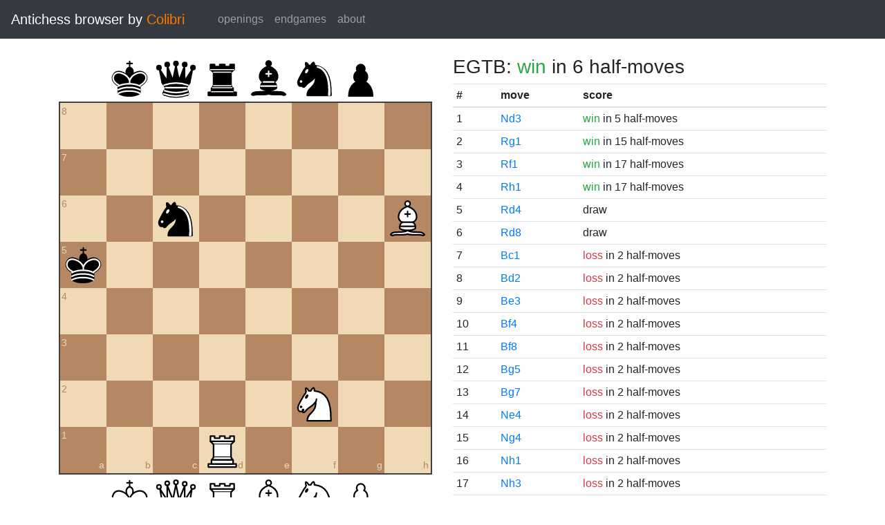

--- FILE ---
content_type: text/html; charset=UTF-8
request_url: https://catalin.francu.com/colibri/www/?fen=8%2F8%2F2n4B%2Fk7%2F8%2F8%2F5N2%2F3R4%20w%20-%20-%200%200
body_size: 1626
content:
<!doctype html>
<html lang="en">
  <head>
    <title>Colibri Suicide Chess Browser</title>
    <meta http-equiv="Content-Type" content="text/html; charset=UTF-8"/>
    <link href="css/third-party/bootstrap-4.5.0.min.css" rel="stylesheet" type="text/css">
    <link href="css/third-party/chessboard-1.0.0.min.css" rel="stylesheet" type="text/css">
    <link href="css/main.css?v=1" rel="stylesheet" type="text/css"/>
    <script src="js/third-party/jquery-3.5.1.min.js"></script>
    <script src="js/third-party/bootstrap-4.5.0.min.js"></script>
    <script src="js/third-party/chessboard-1.0.0.min.js"></script>
    <script src="js/main.js?v=1"></script>
  </head>

  <body>
    <nav class="navbar navbar-expand-lg navbar-dark bg-dark">
      <span class="navbar-brand">
        Antichess browser by <span class="plug">Colibri</span>
      </span>

      <button
        class="navbar-toggler"
        type="button"
        data-toggle="collapse"
        data-target="#navbar-menu">
        <span class="navbar-toggler-icon"></span>
      </button>

      <div class="collapse navbar-collapse mx-4" id="navbar-menu">
        <ul class="navbar-nav">
          <li class="nav-item">
            <a class="nav-link" href=".">openings</a>
          </li>
          <li class="nav-item">
            <a class="nav-link" href="?egtb">endgames</a>
          </li>
          <li class="nav-item">
            <a class="nav-link" href="about.php">about</a>
          </li>
        </ul>
      </div>
    </nav>

    <main class="container-fluid">
      <div class="container mt-4">
          <div class="row">
    <div class="col-lg mb-4">
      <div id="board"></div>

      <form class="mt-3">
        <div class="form-group row">
          <div class="col-md-6">
            <button id="startBtn" type="button" class="btn btn-sm btn-secondary">
              start position
            </button>
            <button id="clearBtn" type="button" class="btn btn-sm btn-secondary">
              clear board
            </button>
          </div>

          <div class="col-md-6">
            <select id="stm" class="form-control form-control-sm">
              <option value="w"">white to move</option>
              <option value="b" >black to move</option>
            </select>
          </div>
        </div>

        <div class="form-group row">
          <small class="col form-text text-muted">
            Click on the third or sixth rank to set the en passant target
            square.
          </small>
        </div>

        <div class="d-flex">
          <div class="mr-1">
            <label for="fen" class="col-form-label form-control-sm pl-0">FEN:</label>
          </div>
          <div class="flex-grow-1">
            <input
              id="fen"
              type="text"
              class="form-control form-control-sm"
              name="fen"
              value="8/8/2n4B/k7/8/8/5N2/3R4 w - - 0 0"/>
          </div>
          <div class="ml-1">
            <button
              type="submit"
              id="goButton"
              class="btn btn-sm btn-primary">go</button>
          </div>
        </div>
      </form>
    </div>

    <div class="col-lg">
              <h3 class="parentScore">
  EGTB:   
      <span class="text-success">win</span>
  
      in 6 half-moves
  </h3>

<table class="table table-sm score-table">
  <thead>
    <tr>
      <th scope="col">#</th>
      <th scope="col">move</th>
      <th scope="col">score</th>
    </tr>
  </thead>
  <tbody>
          <tr>
        <td>
          1
        </td>
        <td>
          <a href="?fen=8%2F8%2F2n4B%2Fk7%2F8%2F3N4%2F8%2F3R4%20b%20-%20-%200%200">Nd3</a>
        </td>
        <td>
            
      <span class="text-success">win</span>
  
      in 5 half-moves
          </td>
      </tr>
          <tr>
        <td>
          2
        </td>
        <td>
          <a href="?fen=8%2F8%2F2n4B%2Fk7%2F8%2F8%2F5N2%2F6R1%20b%20-%20-%200%200">Rg1</a>
        </td>
        <td>
            
      <span class="text-success">win</span>
  
      in 15 half-moves
          </td>
      </tr>
          <tr>
        <td>
          3
        </td>
        <td>
          <a href="?fen=8%2F8%2F2n4B%2Fk7%2F8%2F8%2F5N2%2F5R2%20b%20-%20-%200%200">Rf1</a>
        </td>
        <td>
            
      <span class="text-success">win</span>
  
      in 17 half-moves
          </td>
      </tr>
          <tr>
        <td>
          4
        </td>
        <td>
          <a href="?fen=8%2F8%2F2n4B%2Fk7%2F8%2F8%2F5N2%2F7R%20b%20-%20-%200%200">Rh1</a>
        </td>
        <td>
            
      <span class="text-success">win</span>
  
      in 17 half-moves
          </td>
      </tr>
          <tr>
        <td>
          5
        </td>
        <td>
          <a href="?fen=8%2F8%2F2n4B%2Fk7%2F3R4%2F8%2F5N2%2F8%20b%20-%20-%200%200">Rd4</a>
        </td>
        <td>
            draw
        </td>
      </tr>
          <tr>
        <td>
          6
        </td>
        <td>
          <a href="?fen=3R4%2F8%2F2n4B%2Fk7%2F8%2F8%2F5N2%2F8%20b%20-%20-%200%200">Rd8</a>
        </td>
        <td>
            draw
        </td>
      </tr>
          <tr>
        <td>
          7
        </td>
        <td>
          <a href="?fen=8%2F8%2F2n5%2Fk7%2F8%2F8%2F5N2%2F2BR4%20b%20-%20-%200%200">Bc1</a>
        </td>
        <td>
            
      <span class="text-danger">loss</span>
  
      in 2 half-moves
          </td>
      </tr>
          <tr>
        <td>
          8
        </td>
        <td>
          <a href="?fen=8%2F8%2F2n5%2Fk7%2F8%2F8%2F3B1N2%2F3R4%20b%20-%20-%200%200">Bd2</a>
        </td>
        <td>
            
      <span class="text-danger">loss</span>
  
      in 2 half-moves
          </td>
      </tr>
          <tr>
        <td>
          9
        </td>
        <td>
          <a href="?fen=8%2F8%2F2n5%2Fk7%2F8%2F4B3%2F5N2%2F3R4%20b%20-%20-%200%200">Be3</a>
        </td>
        <td>
            
      <span class="text-danger">loss</span>
  
      in 2 half-moves
          </td>
      </tr>
          <tr>
        <td>
          10
        </td>
        <td>
          <a href="?fen=8%2F8%2F2n5%2Fk7%2F5B2%2F8%2F5N2%2F3R4%20b%20-%20-%200%200">Bf4</a>
        </td>
        <td>
            
      <span class="text-danger">loss</span>
  
      in 2 half-moves
          </td>
      </tr>
          <tr>
        <td>
          11
        </td>
        <td>
          <a href="?fen=5B2%2F8%2F2n5%2Fk7%2F8%2F8%2F5N2%2F3R4%20b%20-%20-%200%200">Bf8</a>
        </td>
        <td>
            
      <span class="text-danger">loss</span>
  
      in 2 half-moves
          </td>
      </tr>
          <tr>
        <td>
          12
        </td>
        <td>
          <a href="?fen=8%2F8%2F2n5%2Fk5B1%2F8%2F8%2F5N2%2F3R4%20b%20-%20-%200%200">Bg5</a>
        </td>
        <td>
            
      <span class="text-danger">loss</span>
  
      in 2 half-moves
          </td>
      </tr>
          <tr>
        <td>
          13
        </td>
        <td>
          <a href="?fen=8%2F6B1%2F2n5%2Fk7%2F8%2F8%2F5N2%2F3R4%20b%20-%20-%200%200">Bg7</a>
        </td>
        <td>
            
      <span class="text-danger">loss</span>
  
      in 2 half-moves
          </td>
      </tr>
          <tr>
        <td>
          14
        </td>
        <td>
          <a href="?fen=8%2F8%2F2n4B%2Fk7%2F4N3%2F8%2F8%2F3R4%20b%20-%20-%200%200">Ne4</a>
        </td>
        <td>
            
      <span class="text-danger">loss</span>
  
      in 2 half-moves
          </td>
      </tr>
          <tr>
        <td>
          15
        </td>
        <td>
          <a href="?fen=8%2F8%2F2n4B%2Fk7%2F6N1%2F8%2F8%2F3R4%20b%20-%20-%200%200">Ng4</a>
        </td>
        <td>
            
      <span class="text-danger">loss</span>
  
      in 2 half-moves
          </td>
      </tr>
          <tr>
        <td>
          16
        </td>
        <td>
          <a href="?fen=8%2F8%2F2n4B%2Fk7%2F8%2F8%2F8%2F3R3N%20b%20-%20-%200%200">Nh1</a>
        </td>
        <td>
            
      <span class="text-danger">loss</span>
  
      in 2 half-moves
          </td>
      </tr>
          <tr>
        <td>
          17
        </td>
        <td>
          <a href="?fen=8%2F8%2F2n4B%2Fk7%2F8%2F7N%2F8%2F3R4%20b%20-%20-%200%200">Nh3</a>
        </td>
        <td>
            
      <span class="text-danger">loss</span>
  
      in 2 half-moves
          </td>
      </tr>
          <tr>
        <td>
          18
        </td>
        <td>
          <a href="?fen=8%2F8%2F2n4B%2Fk7%2F8%2F8%2F5N2%2FR7%20b%20-%20-%200%200">Ra1</a>
        </td>
        <td>
            
      <span class="text-danger">loss</span>
  
      in 2 half-moves
          </td>
      </tr>
          <tr>
        <td>
          19
        </td>
        <td>
          <a href="?fen=8%2F8%2F2n4B%2Fk7%2F8%2F8%2F5N2%2F1R6%20b%20-%20-%200%200">Rb1</a>
        </td>
        <td>
            
      <span class="text-danger">loss</span>
  
      in 2 half-moves
          </td>
      </tr>
          <tr>
        <td>
          20
        </td>
        <td>
          <a href="?fen=8%2F8%2F2n4B%2Fk7%2F8%2F8%2F5N2%2F2R5%20b%20-%20-%200%200">Rc1</a>
        </td>
        <td>
            
      <span class="text-danger">loss</span>
  
      in 2 half-moves
          </td>
      </tr>
          <tr>
        <td>
          21
        </td>
        <td>
          <a href="?fen=8%2F8%2F2n4B%2Fk7%2F8%2F8%2F3R1N2%2F8%20b%20-%20-%200%200">Rd2</a>
        </td>
        <td>
            
      <span class="text-danger">loss</span>
  
      in 2 half-moves
          </td>
      </tr>
          <tr>
        <td>
          22
        </td>
        <td>
          <a href="?fen=8%2F8%2F2n4B%2Fk7%2F8%2F3R4%2F5N2%2F8%20b%20-%20-%200%200">Rd3</a>
        </td>
        <td>
            
      <span class="text-danger">loss</span>
  
      in 2 half-moves
          </td>
      </tr>
          <tr>
        <td>
          23
        </td>
        <td>
          <a href="?fen=8%2F8%2F2n4B%2Fk2R4%2F8%2F8%2F5N2%2F8%20b%20-%20-%200%200">Rd5</a>
        </td>
        <td>
            
      <span class="text-danger">loss</span>
  
      in 2 half-moves
          </td>
      </tr>
          <tr>
        <td>
          24
        </td>
        <td>
          <a href="?fen=8%2F8%2F2nR3B%2Fk7%2F8%2F8%2F5N2%2F8%20b%20-%20-%200%200">Rd6</a>
        </td>
        <td>
            
      <span class="text-danger">loss</span>
  
      in 2 half-moves
          </td>
      </tr>
          <tr>
        <td>
          25
        </td>
        <td>
          <a href="?fen=8%2F3R4%2F2n4B%2Fk7%2F8%2F8%2F5N2%2F8%20b%20-%20-%200%200">Rd7</a>
        </td>
        <td>
            
      <span class="text-danger">loss</span>
  
      in 2 half-moves
          </td>
      </tr>
          <tr>
        <td>
          26
        </td>
        <td>
          <a href="?fen=8%2F8%2F2n4B%2Fk7%2F8%2F8%2F5N2%2F4R3%20b%20-%20-%200%200">Re1</a>
        </td>
        <td>
            
      <span class="text-danger">loss</span>
  
      in 2 half-moves
          </td>
      </tr>
      </tbody>
</table>
          </div>
  </div>
      </div>
    </main>

    <footer class="mt-3 pt-2 border-top text-center">
      Copyright 2013-2020 <a href="http://catalin.francu.com">Catalin Francu</a>

      <span class="text-muted px-3">•</span>

      <a href="https://github.com/CatalinFrancu/colibri/">source code</a>
    </footer>

  </body>
</html>
